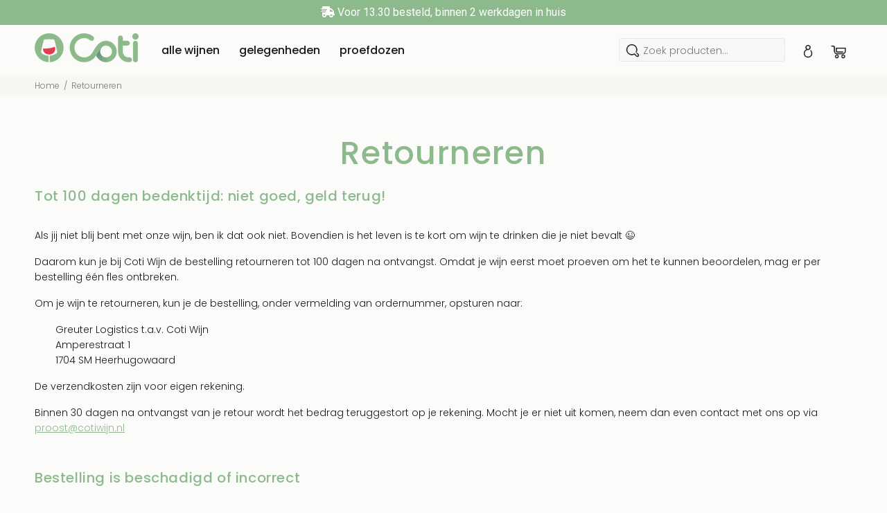

--- FILE ---
content_type: text/css
request_url: https://cotiwijn.nl/cdn/shop/t/8/assets/custom.css?v=171770258786237487631608636990
body_size: 1606
content:
#same_product_height[data-type=not_same_width] #tt-pageContent .tt-product .tt-image-box img,#same_product_height[data-type=not_same_width] #tt-pageContent .tt-product-design02 .tt-image-box .tt-img img{height:125px}.tt-cart-list{max-height:calc(100vh - 280px);overflow-x:hidden;overflow-y:auto}.t-hide{color:#65a478;padding:0 20px;font-weight:600}.tt-input-counter.style-01 span,.tt-input-counter.style-01 input{color:#191919;background:#fff}.tt-input-counter.style-01 span:hover{color:#65a478}.tt-item-img .tt-input-counter.style-01{min-width:auto;max-width:none}.tt-mobile-header.tt-mobile-header-inline .tt-parent-box{margin-left:0}.tt-item-img .tt-input-counter.style-01 span{width:auto}.tt-item-img .tt-input-counter.style-01 input.jsqtynum{width:70px}header .tt-cart .tt-cart-layout .tt-cart-content .tt-cart-list .tt-item .tt-item-img img{width:67px;height:auto;max-height:100px;object-fit:contain}.tt-row-btn .col-item>.tt-input-counter.style-01{margin-right:0;margin-left:auto;background:#d6d6d6!important;border:1px solid #D6D6D6}header .tt-cart .tt-dropdown-toggle .tt-badge-cart{background:#df3e52}.description>a>b{font-weight:400!important;color:#191919}.description>a:hover{color:#191919}.description>a>b{color:#65a478}.tt-row-btn .col-item>.tt-input-counter.style-01{margin-bottom:10px}.detach-quantity-mobile .tt-input-counter.style-01.input-counter{border:1px solid #D6D6D6}.tt-input-counter.style-01{border:1px solid #D6D6D6;border-radius:4px}.tt-input-counter.style-01 span{border-radius:4px;color:#191919!important}.slick-slide button span img{display:none}body.tt-open-search .tt-mobile-header .tt-logo-container{padding:15px 0 20px;display:none}body.tt-open-search .tt-menu-toggle.mainmenumob-js{display:none}body.tt-open-search .tt-mobile-header-inline .tt-mobile-parent-menu{position:static}.tt-mobile-header .tt-header-row .tt-menu-toggle{top:5px}.tt-account.tt-dropdown-obj+.tt-account.tt-dropdown-obj{display:none}.tt-product-single-info .tt-row-custom-01 .btn.btn-lg{font-size:18px;height:52px;box-shadow:6px 5px 4px #cacaca}.icon-f-94:before{content:"";background-image:url(/cdn/shop/files/COTI_ICON_BLACK_ACCOUNT_250px.png?v=1604484489);width:24px;height:24px;float:left;background-size:contain;background-repeat:no-repeat;background-position:center}.tt-cart.tt-dropdown-obj span.tt-icon:before{content:"";background-image:url(/cdn/shop/files/COTI_ICON_BLACK_SHOPPING_CART_250px.png?v=1604484489);width:24px;height:24px;float:left;background-size:contain;background-repeat:no-repeat;background-position:center}.tt-cart.tt-dropdown-obj span.tt-icon>svg{display:none}.icon-f-85:before{content:"";background-image:url(/cdn/shop/files/COTI_ICON_BLACK_SEARCH_250px.png?v=1604484489);width:24px;height:24px;float:left;background-size:contain;background-repeat:no-repeat;background-position:center}button.tt-dropdown-toggle:hover .icon-f-94:before{background-image:url(/cdn/shop/files/COTI_ICON_GREEN_ACCOUNT_250px.png?v=1604484489)}.tt-cart.tt-dropdown-obj button.tt-dropdown-toggle:hover span.tt-icon:before{background-image:url(/cdn/shop/files/COTI_ICON_GREEN_SHOPPING_CART_250px.png?v=1604484489)}button.tt-dropdown-toggle:hover .icon-f-85:before{background-image:url(/cdn/shop/files/COTI_ICON_GREEN_SEARCH_250px.png?v=1604484489)}form button img{display:none}.tt-product-single-info .tt-row-custom-01 .btn.btn-lg>span>img,button.btn.stickyaddtocart>span>img{display:inline-block;width:22px;margin-right:5px;position:relative;top:-2px}.tt-dropdown-inner .tt-input-counter.style-01 input{height:35px}.tt-dropdown-inner .tt-input-counter.style-01 .minus-btn:before,.tt-dropdown-inner .tt-input-counter.style-01 .plus-btn:before{line-height:35px}.tt-dropdown-inner .tt-item-img .tt-input-counter.style-01{margin-top:3px}a.btn-link.svg-icon-delete-inline{display:none}.tt-input-counter.style-01 .minus-btn:before,.tt-input-counter.style-01 .plus-btn:before{line-height:38px}.tt-input-counter.style-01 input{height:38px}body.pagecollection .tt-product-listing.tt-col-one .product-parent .tt-description .tt-btn-addtocart.thumbprod-button-bg>span>img{display:inline-block;width:20px;position:relative;top:-4px}.free-sh{text-align:center;font-weight:600;color:#93a478}span.mwCMB__close{display:none}.tt-item-descriptions>a{display:inline-block!important}header .tt-cart .tt-cart-layout .tt-cart-content .tt-cart-list .tt-item .tt-item-img+.tt-item-descriptions{margin-left:7px}body.pagecollection .tt-product .tt-description .tt-btn-addtocart.thumbprod-button-bg span:first-child{top:0;font-size:0px;min-width:60px}body.pagecollection .tt-product .tt-description .tt-btn-addtocart.thumbprod-button-bg span:first-child:before{content:"+";font-size:20px;position:relative;top:3px}body.pagecollection .tt-product-listing.tt-col-one .tt-product .tt-description .tt-btn-addtocart.thumbprod-button-bg{padding-top:0;padding-bottom:0;min-width:132px}p.free-s{color:#191919;font-weight:400;text-align:center}.tt-shopcart-wrapper>ul.tt-payment-list>li{list-style:none;display:inline-block;padding:5px}.tt-shopcart-wrapper>ul.tt-payment-list{margin:20px 0 0;padding:0;text-align:center}.container-indent.recently_view_products_wokiee .tt-product-inside-hover,div[data-section-type=product-recommendations] .tt-product-inside-hover{display:none!important}.tt-cart-list .tt-item-descriptions>.col-item{display:flex;width:100%}.tt-cart-list .tt-item-descriptions>.col-item .tt-input-counter.style-01{max-width:80px!important;min-width:80px;margin-right:10px}.tt-cart-list .tt-item-descriptions>.col-item .tt-input-counter.style-01 span{width:20px}div#ok{background:#90b98b;display:flex;align-items:center;line-height:normal;color:#fff;font-size:15px;padding:0 10px;border-radius:5px;font-weight:500;cursor:pointer}.tt-product-single-info .tt-row-custom-01 .col-item:not(:last-child){margin-right:10px}body.pagesearch .tt-product-inside-hover{display:none!important}.tt-cart-list>.tt-item:first-child{display:flex!important}.tt-cart-list>.tt-item{display:none!important}a.btn-link-02.close-cart{color:#65a478;border:1px solid #65A478;padding:8px 20px;width:100%;border-radius:5px}.tt-cart-list .tt-item-close{display:none!important}.tt-carousel-products-js .tt-row-btn .col-item>.tt-input-counter.style-01{margin-right:auto;margin-left:auto}.b-list ul{padding:0}.b-list ul li{list-style:none}.b-list ul li:before{content:"";margin-right:8px;background-image:url(/cdn/shop/files/tick.png?v=1606295560);width:14px;height:20px;float:left;background-size:contain;background-repeat:no-repeat;background-position:0px 4px}.empty-qu .tt-input-counter.style-01,.empty-qu .tt-input-counters.style-01,button.tt-btn-addtocart.addtocart-item-js.disable{display:none!important}@media (min-width: 421px){.tt-product-listing.tt-col-one .tt-product .tt-description,.tt-product-listing.tt-col-one .tt-product-design02 .tt-description{padding-left:10px}}@media (max-width: 790px){.tt-fixed-product-wrapper .tt-input-counter.style-01 span{width:25px}.tt-input-counter.style-01 input{height:38px}.tt-input-counter.style-01 .minus-btn:before,.tt-input-counter.style-01 .plus-btn:before{line-height:40px}.tt-input-counter.style-01 span{width:30px}}@media (max-width: 991px){.tt-layout-promo02{justify-content:center}.tt-product-listing .tt-product-inside-hover>div.tt-row-btn>form .col-item>.tt-input-counter.style-01{margin-left:auto;max-width:100%;min-width:90px;margin-right:0;margin-bottom:0}.tt-product-listing .tt-product-inside-hover>div>form{display:flex;justify-content:center}.tt-product-listing .tt-product-inside-hover>div>form>div,.tt-product-listing .tt-product-inside-hover>div>form>button{max-width:100px;width:100%;margin:0 5px}body.pagecollection .tt-product-listing.tt-col-one .tt-product .tt-description .tt-btn-addtocart.thumbprod-button-bg{min-width:auto}.tt-product-listing .tt-product-inside-hover>div.tt-row-btn>form .col-item>.tt-input-counter.style-01 .minus-btn:before,.tt-product-listing .tt-product-inside-hover>div.tt-row-btn>form .col-item>.tt-input-counter.style-01 .plus-btn:before{line-height:40px}.tt-product-listing .tt-product-inside-hover>div.tt-row-btn>form .col-item>.tt-input-counter.style-01 input{height:40px;width:100%}.tt-product-listing.tt-col-one .tt-product .tt-description,.tt-product-listing.tt-col-one .tt-product-design02 .tt-description{width:80%;position:relative;z-index:2}}@media (max-width: 767px){.tt-fixed-product-wrapper{bottom:auto;top:60px}.tt-product-single-info .tt-row-custom-01 .btn.btn-lg{font-size:13px;width:100%;min-width:160px;text-align:center;padding:0}.container-mobile-airSticky .tt-row-custom-01 .col-item .tt-input-counter.style-01{max-width:112px}.tt-product-single-info .tt-input-counter.style-01 input{width:100%}.tt-input-counter.style-01{min-width:90px}.tt-product-listing.tt-col-one .tt-product .tt-description,.tt-product-listing.tt-col-one .tt-product-design02 .tt-description{width:80%}.tt-row-btn .col-item>.tt-input-counter.style-01{margin-right:0;margin-left:auto;max-width:100%}.tt-product-listing .tt-product-inside-hover>div.tt-row-btn>form .col-item>.tt-input-counter.style-01{margin-left:auto;max-width:100%;min-width:90px;margin-right:0;margin-bottom:0}.tt-product-listing .tt-product-inside-hover>div>form{display:flex;justify-content:center}.tt-product-listing .tt-product-inside-hover>div>form>div,.tt-product-listing .tt-product-inside-hover>div>form>button{max-width:100px;width:100%;margin:0 5px}body.pagecollection .tt-product-listing.tt-col-one .tt-product .tt-description .tt-btn-addtocart.thumbprod-button-bg{min-width:auto}.tt-product-listing .tt-product-inside-hover>div.tt-row-btn>form .col-item>.tt-input-counter.style-01 .minus-btn:before,.tt-product-listing .tt-product-inside-hover>div.tt-row-btn>form .col-item>.tt-input-counter.style-01 .plus-btn:before{line-height:40px}.tt-product-listing .tt-product-inside-hover>div.tt-row-btn>form .col-item>.tt-input-counter.style-01 input{height:40px;width:100%}.container-mobile-airSticky .row:first-child *[class^=col-]{max-width:none;flex:auto;width:40%}.container-mobile-airSticky .tt-row-custom-01{flex-wrap:nowrap!important;flex-direction:row!important}.container-mobile-airSticky .tt-row-custom-01 .col-item:not(:first-child){margin-top:0;margin-left:10px;width:75%}.tt-modal-addtocart.desctope .row>div:first-child{padding-right:0;padding-left:0}.tt-modal-addtocart.desctope:before{content:none}.tt-modal-addtocart.desctope .row>div:last-child{padding-left:0;padding-right:0}.tt-modal-addtocart.desctope .tt-modal-product{display:flex;width:100%;border-bottom:2px solid #8dba8c;padding-bottom:10px;margin-bottom:10px}.tt-modal-addtocart.desctope .tt-modal-product .m-right .tt-title{margin-top:0;text-align:left}.tt-modal-addtocart.desctope .tt-modal-product .m-right .tt-qty{color:#191919;text-align:left;margin-top:0;font-size:12px}.tt-modal-addtocart.desctope .m-right .tt-product-total{color:#191919;font-size:12px;margin-top:0;text-align:left}.m-right{width:calc(100% - 70px);padding-left:5px}.tt-modal-addtocart.desctope .tt-modal-product .tt-img img{max-width:80px}}@media (max-width: 450px){.tt-description .tt-product-inside-hover,.slick-slide .tt-description .tt-product-inside-hover{margin-left:0}}@media (min-width: 1025px){.tt-product .tt-description .tt-btn-addtocart.thumbprod-button-bg span:first-child{top:0}}@media (max-width: 1024px){.tt-product-listing.tt-col-one .product-parent .tt-description .tt-btn-addtocart.thumbprod-button-bg{padding:2px 18px}.tt-product .tt-description .tt-btn-addtocart.thumbprod-button-bg,.tt-product-design02 .tt-description .tt-btn-addtocart.thumbprod-button-bg{padding:13px 10px}.tt-modal-addtocart.desctope{display:block;padding:0 10px}.tt-modal-addtocart.mobile{display:none}h2.tt-title.prod-thumb-title-color{margin-top:-8px;padding-bottom:5px}}@media (max-width: 575px){.tt-layout-promo-box:not(.nomargin){margin:-10px 0 0}}@media screen and (min-width: 768px) and (max-width: 1024px){#modalAddToCartProduct .modal-dialog{width:650px}.tt-modal-addtocart.desctope .col-12.col-md-6.col-lg-6{flex:0 0 50%;max-width:50%}.tt-input-counter.style-01 span{width:25px}}@media (max-width: 1024px){.tt-product .tt-image-box .tt-label-location [class^=tt-label-],.tt-product-design02 .tt-image-box .tt-label-location [class^=tt-label-]{font-size:10px}.tt-product .tt-image-box .tt-label-location,.tt-product-design02 .tt-image-box .tt-label-location{left:-1px}}
/*# sourceMappingURL=/cdn/shop/t/8/assets/custom.css.map?v=171770258786237487631608636990 */
